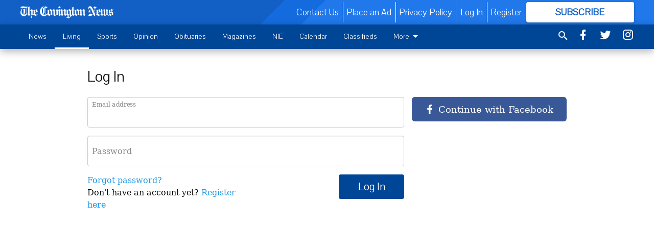

--- FILE ---
content_type: text/html; charset=utf-8
request_url: https://www.covnews.com/login/?next=/sports/social-circle/social-circle-falls-to-temple/
body_size: 117577
content:


<!DOCTYPE html>
<!--[if lt IE 7]>      <html class="no-js lt-ie9 lt-ie8 lt-ie7"> <![endif]-->
<!--[if IE 7]>         <html class="no-js lt-ie9 lt-ie8"> <![endif]-->
<!--[if IE 8]>         <html class="no-js lt-ie9"> <![endif]-->
<!--[if gt IE 8]><!-->
<html class="no-js" prefix="og: http://ogp.me/ns#"> <!--<![endif]-->
<head>
    
    
        
        <meta charset="utf-8"/>
        <meta http-equiv="X-UA-Compatible" content="IE=edge"/>
        <title>
                Log In - The Covington News
            </title>
        <meta name="robots" content="noarchive">
        <meta name="description" content="The Covington News"/>
        <meta name="keywords" content=""/>
        <meta name="viewport" content="width=device-width, initial-scale=1"/>
        <meta name="theme-color" content="#1260c6">

        <meta property="og:title" content=""/>
        <meta property="og:type" content="website"/>
        <meta property="og:url" content=""/>
        
        <meta property="og:image" content="https://covingtonnews.cdn-anvilcms.net/media/images/2023/03/10/images/thecovingtonnewswhite-8.max-640x480.png"/>
        <link rel="image_src" href="https://covingtonnews.cdn-anvilcms.net/media/images/2023/03/10/images/thecovingtonnewswhite-8.max-640x480.png"/>
        <meta property="og:description" content="The Covington News" />
        <meta name="twitter:card" content="summary_large_image"/>
        <meta name="twitter:image:alt" content="" />

        

        
        <script type="application/ld+json">
        {
            "@context": "http://schema.org",
            "@type": "WebPage",
            
                "primaryImageOfPage": {
                    "@type": "ImageObject",
                    "url": "https://covingtonnews.cdn\u002Danvilcms.net/media/images/2023/03/10/images/thecovingtonnewswhite\u002D8.max\u002D640x480.png",
                    "width": 640,
                    "height": 84,
                    "caption": ""
                },
                "thumbnailUrl": "https://covingtonnews.cdn\u002Danvilcms.net/media/images/2023/03/10/images/thecovingtonnewswhite\u002D8.max\u002D640x480.png",
            
            "mainContentOfPage": ""
        }
        </script>
        
    


    


    
        <link rel="shortcut icon" size="16x16" href="https://covingtonnews.cdn-anvilcms.net/media/images/2023/03/10/images/favicon2-8.width-16.png">
    
        <link rel="shortcut icon" size="32x32" href="https://covingtonnews.cdn-anvilcms.net/media/images/2023/03/10/images/favicon2-8.width-32.png">
    
        <link rel="shortcut icon" size="48x48" href="https://covingtonnews.cdn-anvilcms.net/media/images/2023/03/10/images/favicon2-8.width-48.png">
    
        <link rel="shortcut icon" size="128x128" href="https://covingtonnews.cdn-anvilcms.net/media/images/2023/03/10/images/favicon2-8.width-128.png">
    
        <link rel="shortcut icon" size="192x192" href="https://covingtonnews.cdn-anvilcms.net/media/images/2023/03/10/images/favicon2-8.width-192.png">
    

    
        <link rel="touch-icon" size="192x192" href="https://covingtonnews.cdn-anvilcms.net/media/images/2023/03/10/images/favicon2-8.width-192.png">
    

    
        <link rel="icon" size="192x192" href="https://covingtonnews.cdn-anvilcms.net/media/images/2023/03/10/images/favicon2-8.width-192.png">
    

    
        <link rel="apple-touch-icon" size="57x57" href="https://covingtonnews.cdn-anvilcms.net/media/images/2023/03/10/images/favicon2-8.width-57.png">
    
        <link rel="apple-touch-icon" size="72x72" href="https://covingtonnews.cdn-anvilcms.net/media/images/2023/03/10/images/favicon2-8.width-72.png">
    
        <link rel="apple-touch-icon" size="114x114" href="https://covingtonnews.cdn-anvilcms.net/media/images/2023/03/10/images/favicon2-8.width-114.png">
    
        <link rel="apple-touch-icon" size="144x144" href="https://covingtonnews.cdn-anvilcms.net/media/images/2023/03/10/images/favicon2-8.width-144.png">
    
        <link rel="apple-touch-icon" size="180x180" href="https://covingtonnews.cdn-anvilcms.net/media/images/2023/03/10/images/favicon2-8.width-180.png">
    

    
        <link rel="apple-touch-icon-precomposed" size="57x57" href="https://covingtonnews.cdn-anvilcms.net/media/images/2023/03/10/images/favicon2-8.width-57.png">
    
        <link rel="apple-touch-icon-precomposed" size="72x72" href="https://covingtonnews.cdn-anvilcms.net/media/images/2023/03/10/images/favicon2-8.width-72.png">
    
        <link rel="apple-touch-icon-precomposed" size="76x76" href="https://covingtonnews.cdn-anvilcms.net/media/images/2023/03/10/images/favicon2-8.width-76.png">
    
        <link rel="apple-touch-icon-precomposed" size="114x114" href="https://covingtonnews.cdn-anvilcms.net/media/images/2023/03/10/images/favicon2-8.width-114.png">
    
        <link rel="apple-touch-icon-precomposed" size="120x120" href="https://covingtonnews.cdn-anvilcms.net/media/images/2023/03/10/images/favicon2-8.width-120.png">
    
        <link rel="apple-touch-icon-precomposed" size="144x144" href="https://covingtonnews.cdn-anvilcms.net/media/images/2023/03/10/images/favicon2-8.width-144.png">
    
        <link rel="apple-touch-icon-precomposed" size="152x152" href="https://covingtonnews.cdn-anvilcms.net/media/images/2023/03/10/images/favicon2-8.width-152.png">
    
        <link rel="apple-touch-icon-precomposed" size="180x180" href="https://covingtonnews.cdn-anvilcms.net/media/images/2023/03/10/images/favicon2-8.width-180.png">
    



    <link rel="stylesheet" type="text/css" href="https://covingtonnews.cdn-anvilcms.net/media/compiled_styles/the-covington-news-2024-05-14_214011.8976500000.css"/>

    <link rel="stylesheet" type="text/css" href="https://fonts.googleapis.com/css?family=Pavanam"/>
<link rel="stylesheet" type="text/css" href=""/>


    
    
        
    
        
    

    <script src="//imasdk.googleapis.com/js/sdkloader/ima3.js"></script>

    
<script id="user-config" type="application/json">{"authenticated":false,"anonymous":true,"rate_card":"Covington metered rate","has_paid_subscription":false,"has_phone":false}</script>

    

<script id="analytics-config" type="application/json">{"debug":false,"version":"45.2.0-alpha11","app":"www.covnews.com","userId":"anon-ac6bce5c-54df-4db6-bd8d-84fdfcd92a06","identify_payload":{"rate_card":"Covington metered rate","user_type":"anonymous","user_payload":{}},"page_payload":{"view_data":{"views_remaining":"2"},"page_meta":{}},"ga":[{"id":"UA-56942312-1","dimensions":{"rate_card":"dimension1","user_type":"dimension2","author":"dimension3","section":"dimension4","views_remaining":"dimension5","page_type":"dimension6","behind_paywall":"dimension9","page_id":"dimension8","page_publication":"dimension10","page_created_at_pretty":"dimension11","page_created_age":"metric1","page_updated_age":"metric2"}},{"id":"UA-56892845-1","dimensions":{"rate_card":"dimension1","user_type":"dimension3","author":"dimension2","section":"dimension4","views_remaining":"dimension5","page_type":"dimension6","behind_paywall":"dimension7","page_id":"dimension8","page_publication":"dimension9","page_created_at_pretty":"dimension10","page_created_age":"metric1","page_updated_age":"metric2"}}],"pinpoint":{"app_id":"cd648a2aaa844fb9893e169d9d87112a","identity_pool_id":"us-west-2:bcaf6203-2b63-4829-9431-01f04bd833b0","region":"us-west-2"}}</script>

    
<script id="template-settings-config" type="application/json">{"paywall_read_article_header":"Would you like to keep reading?","paywall_read_article_text":"","paywall_subscribe_prompt_header":"Subscribe to keep reading","paywall_subscribe_prompt_text":"\u003cdiv class=\"rich-text\"\u003eSubscribe today to keep reading great local content. You can cancel anytime!\u003c/div\u003e","paywall_subscribe_prompt_button_text":"Subscribe","paywall_registration_wall_header":"Keep reading for free","paywall_registration_wall_text":"\u003cdiv class=\"rich-text\"\u003eEnter your email address to continue reading.\u003c/div\u003e","paywall_registration_wall_thanks_header":"Thanks for registering","paywall_registration_wall_thanks_text":"\u003cdiv class=\"rich-text\"\u003e\u003cp\u003eCheck your email and click the link to keep reading.\u003c/p\u003e\u003cp\u003eIf you have not received the email:\u003c/p\u003e\u003col\u003e\u003cli\u003eMake sure the email address is correct\u003c/li\u003e\u003cli\u003eCheck your junk folder\u003c/li\u003e\u003c/ol\u003e\u003c/div\u003e","registration_and_login_enabled":true,"account_help_box_text_serialized":[]}</script>

    
<script id="frontend-settings-config" type="application/json">{"recaptcha_public_key":"6LeJnaIZAAAAAMr3U3kn4bWISHRtCL7JyUkOiseq"}</script>

    
<script id="core-urls-config" type="application/json">{"login":"/login/","register":"/register/","password_reset":"/password/reset/","account_link_subscription":"/account/link-subscription/","facebook_social_begin":"/auth/login/facebook/","apple_social_begin":"/auth/login/apple-id/","registration_wall_submit":"/api/v1/registration-wall/submit/","registration_wall_social_submit":"/paywall/registration-wall/social/submit/","braintree_client_token":"/api/v1/braintree/token/","order_tunnel_api":"/api/v1/order_tunnel/","default_order_tunnel":"/order-tunnel/","paywall_order_tunnel":"/order-tunnel/","newsletter_api":"/api/v1/account/newsletter/","current_user_api":"/api/v1/users/self/","login_api":"/api/v1/users/login/"}</script>

    
<script id="social-config" type="application/json">{"facebook":{"enabled":true},"apple":{"enabled":false}}</script>

    
<script id="page-style-config" type="application/json">{"colors":{"primary":"#1260c6","neutral":"#004697","neutralHighlight":"#ffffff","cardBackground":"#f0f0f0","cardHighlight":"#004697","aboveFoldBackground":"#ffffff","contentBackground":"#ffffff","overlayBackground":"#ffffff","overlayForeground":"#212121","breakingNewsBannerBackground":"#ff0000","subscribeButtonForeground":"#1260c6","paywallSubscribePromptButtonBackground":"#3adb76","subscribeButtonBackground":"#ffffff","contentListOverlay":"#ffffff"},"fonts":{"heading":"\"Pavanam\", sans-serif","body":"\"Serif\""}}</script>


    
    <link rel="stylesheet" type="text/css" href="https://covingtonnews.cdn-anvilcms.net/static/45.2.0-alpha11/webpack/Anvil.css"/>
    <script src="https://covingtonnews.cdn-anvilcms.net/static/45.2.0-alpha11/webpack/runtime.js"></script>
    <script src="https://covingtonnews.cdn-anvilcms.net/static/45.2.0-alpha11/webpack/AnvilLegacy.js"></script>
    <script defer src="https://covingtonnews.cdn-anvilcms.net/static/45.2.0-alpha11/webpack/Anvil.js"></script>

    
    

    
<script async="async" src="https://www.googletagservices.com/tag/js/gpt.js"></script>
<script>
    if (typeof googletag == 'undefined') {
        var googletag = googletag || {};
        googletag.cmd = googletag.cmd || [];
    }

    googletag.cmd.push(function () {
        var target_value;
        googletag.pubads().enableSingleRequest();
        googletag.pubads().setCentering(true);

        var viewport_sizes = {
        
            "small": [0,0],
        
            "medium": [768,0],
        
            "large": [1024,0],
        
            "xlarge": [1440,0]
        
        };

        /**
         * Add the targeting for the different breakpoints.
         *
         * Finds the largest viewport dimensions specified that do not exceed the current window width/height. It then
         * sets the breakpoint target to be the name of the viewport dimension that was matched.
         */
        function update_viewport_target() {
            var window_width = window.outerWidth;
            var window_height = window.outerHeight;

            var matched_size_diff;
            var matched_viewport;
            for (var viewport_key in viewport_sizes) {
                if(viewport_sizes.hasOwnProperty(viewport_key)) {
                    var dimensions = viewport_sizes[viewport_key];
                    var width_diff = window_width - dimensions[0];
                    var height_diff = window_height - dimensions[1];
                    var size_diff = width_diff + height_diff;
                    // Only match viewport sizes that aren't larger than the current window size.
                    if (width_diff > -1 && height_diff > -1){
                        if (matched_size_diff) {
                            // We have a previous match, so compare the difference and find the one that is closest
                            // to the current window size.
                            if (size_diff < matched_size_diff) {
                                // found a new match
                                matched_size_diff = size_diff;
                                matched_viewport = viewport_key;
                            }
                        } else {
                            // Found our first match
                            matched_size_diff = size_diff;
                            matched_viewport = viewport_key;
                        }
                    }
                }
            }
            if (matched_viewport) {
                // Update the global targeting to the matched viewport.
                googletag.pubads().setTargeting("breakpoint", matched_viewport);
            }
        }

        update_viewport_target();

        
            target_value = "Covington metered rate";
            // Convert target to a string if it is a number
            if (!isNaN(target_value)) {target_value=target_value.toString();}
            googletag.pubads().setTargeting("rate_card", target_value);
        
            target_value = "www.covnews.com";
            // Convert target to a string if it is a number
            if (!isNaN(target_value)) {target_value=target_value.toString();}
            googletag.pubads().setTargeting("site", target_value);
        
            target_value = "/login/";
            // Convert target to a string if it is a number
            if (!isNaN(target_value)) {target_value=target_value.toString();}
            googletag.pubads().setTargeting("uri", target_value);
        

        googletag.pubads().addEventListener('slotRenderEnded', function (event) {
            AnvilLegacy.dynamicAnalytics().then(analytics => analytics.track('AdImpression', {
                line_item_id: event.lineItemId,
                campaign_id: event.campaignId,
                advertiser_id: event.advertiserId,
                creative_id: event.creativeId,
                ad_unit_path: event.slot.getAdUnitPath() || '',
                ad_size: event.size !== null ? event.size[0] + 'x' + event.size[1] : '',
                rendered: !event.isEmpty,
            }));
        });

        googletag.enableServices();

        // After the infinite scroller grabs more content, we need to update the correlator.
        // This is so DFP will treat the new content as a separate page view and send more ads correctly.
        document.addEventListener('infScrollFetchComplete', function (event) {
            googletag.pubads().updateCorrelator();
        });

        var resizeTimer;
        var old_width = window.outerWidth;
        window.addEventListener("resize", function () {
            clearTimeout(resizeTimer);
            resizeTimer = setTimeout(function () {
                if (window.outerWidth != old_width) {
                    old_width = window.outerWidth;
                    // Clear styling applied by previous ads before loading new ones
                    var slots = googletag.pubads().getSlots();
                    for (var i = 0; i < slots.length; i++) {
                        document.getElementById(slots[i].getSlotElementId()).removeAttribute("style");
                    }
                    update_viewport_target();
                    googletag.pubads().refresh();
                }
            }, 250);
        });
    });
</script>


    
    

    

    <script>
        if (typeof googletag == 'undefined') {
            var googletag = googletag || {};
            googletag.cmd = googletag.cmd || [];
        }

        googletag.cmd.push(function () {
            var ad_container = document.getElementById('dfp-wallpaper-left');
            var above_the_fold = false;
            var threshold = 0.5; // Want to count an ad as atf if at least half of it is visible.
            // Calculate whether the ad is above or below the fold.
            if (ad_container) {
                var bounds = ad_container.getBoundingClientRect();
                var top_position = bounds.top + window.scrollY;
                above_the_fold = top_position + (bounds.height * threshold) <= window.innerHeight;
            }

            var slot = googletag.defineSlot("23105388/anvil-wallpaper-left", [[300,927],[400,927]], "dfp-wallpaper-left")
                .addService(googletag.pubads())
                

                
                    .defineSizeMapping(
                        googletag.sizeMapping()
                        
                            .addSize([0,0], [])
                        
                            .addSize([1024,0], [[300,927]])
                        
                            .addSize([1440,0], [[400,927],[300,927]])
                        
                            .build()
                    )
                
            ;

            slot.setTargeting("position", above_the_fold ? "atf" : "btf");
        });
    </script>


    

    <script>
        if (typeof googletag == 'undefined') {
            var googletag = googletag || {};
            googletag.cmd = googletag.cmd || [];
        }

        googletag.cmd.push(function () {
            var ad_container = document.getElementById('dfp-wallpaper-right');
            var above_the_fold = false;
            var threshold = 0.5; // Want to count an ad as atf if at least half of it is visible.
            // Calculate whether the ad is above or below the fold.
            if (ad_container) {
                var bounds = ad_container.getBoundingClientRect();
                var top_position = bounds.top + window.scrollY;
                above_the_fold = top_position + (bounds.height * threshold) <= window.innerHeight;
            }

            var slot = googletag.defineSlot("23105388/anvil-wallpaper-right", [[300,928],[400,928]], "dfp-wallpaper-right")
                .addService(googletag.pubads())
                

                
                    .defineSizeMapping(
                        googletag.sizeMapping()
                        
                            .addSize([0,0], [])
                        
                            .addSize([1024,0], [[300,928]])
                        
                            .addSize([1440,0], [[400,928],[300,928]])
                        
                            .build()
                    )
                
            ;

            slot.setTargeting("position", above_the_fold ? "atf" : "btf");
        });
    </script>



    
        
    

    


    
    <!-- Start global header -->
    
<!-- Google tag (gtag.js) -->
<script async src="https://www.googletagmanager.com/gtag/js?id=G-YVB9C39BZF"></script>
<script>
  window.dataLayer = window.dataLayer || [];
  function gtag(){dataLayer.push(arguments);}
  gtag('js', new Date());

  gtag('config', 'G-YVB9C39BZF');
</script>



    <!-- End global header -->

    



</head>

<body class="body--style--1">

<nav>
    <div class="anvil-header-wrapper">
        


<div id="anvilHeader">
    
    <div class="top-bar anvil-header anvil-header--style--1 hide-for-large">
        <div class="anvil-header__title">
            <div class="anvil-title-bar anvil-title-bar--style--1">
                <div class="row expanded collapse align-middle">
                    <div class="column shrink">
                        <button class="hide anvil-header__tab" id="tabMenuClose" data-toggle="tabMenuOpen tabMenuClose"
                                aria-label="Close menu"
                                type="button" data-close data-toggler=".hide">
                            <i class="close-icon" aria-hidden="false"></i>
                        </button>
                        <button class="anvil-header__tab" id="tabMenuOpen" type="button"
                                data-toggle="sideMenu tabMenuClose tabMenuOpen"
                                data-toggler=".hide">
                            <i class="hamburger-menu-icon" aria-hidden="false"></i>
                        </button>
                    </div>
                    <div class="column">
                        

<div class="anvil-logo--style--1 anvil-logo anvil-logo--mobile">
    <a class="anvil-logo__link" href="https://www.covnews.com">
        
            
                <img alt="CovNewsWhite" class="anvil-logo__image" height="64" src="https://covingtonnews.cdn-anvilcms.net/media/images/2023/03/10/images/thecovingtonnewswhite-8.height-64.png" width="485">
            
        
    </a>
</div>
                    </div>
                    
                </div>
            </div>
        </div>
    </div>
    

    
    <div class="anvil-header anvil-header--style--1 show-for-large">
        <div class="row expanded anvil-header__content show-for-large">
            <div class="column">
                

<div class="anvil-logo--style--1 anvil-logo">
    <a class="anvil-logo__link" href="https://www.covnews.com">
        
            
                <img alt="CovNewsWhite" class="anvil-logo__image" height="126" src="https://covingtonnews.cdn-anvilcms.net/media/images/2023/03/10/images/thecovingtonnewswhite-8.height-128.png" width="956">
            
        
    </a>
</div>
            </div>
            <div class="column shrink anvil-header-menu">
                <div class="row expanded align-right">
                    
                        <div class="anvil-header-menu__element">
                            <div class="shrink">
                                


<div data-collapse-exclude>
    <div data-component="DynamicAdSlot" data-prop-sizes="[[88, 31]]" data-prop-size-mapping="[{&quot;viewport&quot;: [0, 0], &quot;sizes&quot;: [[88, 31]]}]"
        data-prop-dfp-network-id="23105388" data-prop-ad-unit="anvil-micro-bar"
        data-prop-targeting-arguments="{&quot;rate_card&quot;: &quot;Covington metered rate&quot;, &quot;site&quot;: &quot;www.covnews.com&quot;, &quot;uri&quot;: &quot;/login/&quot;}" data-prop-start-collapsed="False"></div>
</div>


                            </div>
                        </div>
                    
                    
                        <div class="anvil-header-menu__element">
                            <a class="crun-link crun-link--animate crun-link--important" href="/contact-us-1/">
                                Contact Us
                            </a>
                        </div>
                    
                        <div class="anvil-header-menu__element anvil-header-menu__element--divide-left">
                            <a class="crun-link crun-link--animate crun-link--important" href="/inquire-about-advertising/">
                                Place an Ad
                            </a>
                        </div>
                    
                        <div class="anvil-header-menu__element anvil-header-menu__element--divide-left anvil-header-menu__element--divide-right">
                            <a class="crun-link crun-link--animate crun-link--important" href="privacy-policy">
                                Privacy Policy
                            </a>
                        </div>
                    

                    
                        
                            
                                <div class="anvil-header-menu__element">
                                    
                                    
                                    
                                        <a class="crun-link crun-link--animate"
                                           href="/login/">
                                            Log In
                                        </a>
                                    
                                </div>
                                <div class="anvil-header-menu__element anvil-header-menu__element--divide-left">
                                    
                                        <a class="crun-link crun-link--animate" href="/register/">
                                            Register
                                        </a>
                                    
                                </div>
                                
                                
                                    <div class="column shrink anvil-header__subscribe">
                                        <a id="subscribe_button" href="/order-tunnel/">
                                            <p>Subscribe</p>
                                            <p>For <span>more</span> great content</p>
                                        </a>
                                    </div>
                                
                            
                        
                    
                </div>
            </div>
        </div>
    </div>
    
</div>


<div class="reveal reveal-modal-fullscreen anvil-menu anvil-menu--style--1" id="sideMenu" data-reveal
     data-animation-in="slide-in-left fast" data-animation-out="slide-out-left fast"
     data-overlay="false" data-hide-for="large" data-v-offset="0">
    <div class="anvil-header__mobile top-bar anvil-header anvil-header--style--1 hide-for-large">
            <div class="anvil-header__title">
                <div class="anvil-title-bar anvil-title-bar--style--1">
                    <div class="row expanded collapse align-middle">
                        <div class="column shrink">
                            <button class="anvil-header__tab" id="tabMenuClose" type="button"
                                    data-toggle="sideMenu tabMenuClose tabMenuOpen"
                                    data-toggler=".hide">
                                <i class="close-icon" aria-hidden="false"></i>
                            </button>
                        </div>
                        <div class="column">
                            

<div class="anvil-logo--style--1 anvil-logo anvil-logo--mobile">
    <a class="anvil-logo__link" href="https://www.covnews.com">
        
            
                <img alt="CovNewsWhite" class="anvil-logo__image" height="64" src="https://covingtonnews.cdn-anvilcms.net/media/images/2023/03/10/images/thecovingtonnewswhite-8.height-64.png" width="485">
            
        
    </a>
</div>
                        </div>
                        
                    </div>
                </div>
            </div>
    </div>

    <div class="row expanded collapse">
        <div class="columns shrink">
            
            <ul class="anvil-menu__icons" id="menu-tabs" data-tabs>
                
                    
                    <li class="tabs-title">
                        <a href="#searchPanel">
                            <i class="magnify-icon" aria-hidden="true"></i>
                        </a>
                    </li>
                    
                
                <li class="tabs-title is-active">
                    <a href="#sectionPanel" aria-selected="true">
                        <i class="apps-icon" aria-hidden="true"></i>
                    </a>
                </li>
                
                    
                        <li>
                            <a href="/account/dashboard/">
                                <i class="account-icon" aria-hidden="true"></i>
                            </a>
                        </li>
                    
                
                
                    <li class="tabs-title">
                        <a href="#connectPanel">
                            <i class="plus-icon" aria-hidden="true"></i>
                        </a>
                    </li>
                
                
                    
                    
                        <li>
                            <div class="anvil-menu__subscribe anvil-menu__subscribe--vertical">
                                <a href="/order-tunnel/">
                                    <p>Subscribe</p>
                                    <p>For <span>more</span> great content</p>
                                </a>
                            </div>
                        </li>
                    
                
            </ul>
        </div>
        <div class="columns">
            <div class="anvil-menu__panels" data-tabs-content="menu-tabs">
                
                
                    
                    <div class="tabs-panel search-panel" id="searchPanel">
                        <form action="/search/" autocomplete="on">
                            <div class="row expanded">
                                <div class="small-10 column">
                                    <input name="q" type="search" placeholder="Search">
                                </div>
                                <div class="small-2 column align-middle text-center">
                                    <button type="submit"><i class="magnify-icon" aria-hidden="true"></i></button>
                                </div>
                            </div>
                        </form>
                    </div>
                    
                
                <div class="tabs-panel is-active" id="sectionPanel">
                    <h6 class="anvil-menu__subheader anvil-menu__divider">Sections</h6>
                    
                        <div class="row expanded column anvil-menu__item">
                            <a href="/news/">
                                News
                            </a>
                        </div>
                    
                        <div class="row expanded column anvil-menu__item">
                            <a href="/community/">
                                Living
                            </a>
                        </div>
                    
                        <div class="row expanded column anvil-menu__item">
                            <a href="/sports/">
                                Sports
                            </a>
                        </div>
                    
                        <div class="row expanded column anvil-menu__item">
                            <a href="/opinion/">
                                Opinion
                            </a>
                        </div>
                    
                        <div class="row expanded column anvil-menu__item">
                            <a href="/obituaries/">
                                Obituaries
                            </a>
                        </div>
                    
                        <div class="row expanded column anvil-menu__item">
                            <a href="/magazines/">
                                Magazines
                            </a>
                        </div>
                    
                        <div class="row expanded column anvil-menu__item">
                            <a href="/nie/">
                                NIE
                            </a>
                        </div>
                    
                        <div class="row expanded column anvil-menu__item">
                            <a href="/calendar/">
                                Calendar
                            </a>
                        </div>
                    
                        <div class="row expanded column anvil-menu__item">
                            <a href="https://covnews.com/classifieds/">
                                Classifieds
                            </a>
                        </div>
                    
                        <div class="row expanded column anvil-menu__item">
                            <a href="/e-edition-section/e-edition/">
                                E-edition
                            </a>
                        </div>
                    
                        <div class="row expanded column anvil-menu__item">
                            <a href="/about-us/">
                                About Us
                            </a>
                        </div>
                    
                    
                        <div class="anvil-menu__subheader anvil-menu__divider anvil-menu__divider--no-padding"></div>
                        
                            <div class="row expanded column anvil-menu__item">
                                <a href="/contact-us-1/">
                                    Contact Us
                                </a>
                            </div>
                        
                            <div class="row expanded column anvil-menu__item">
                                <a href="/inquire-about-advertising/">
                                    Place an Ad
                                </a>
                            </div>
                        
                            <div class="row expanded column anvil-menu__item">
                                <a href="privacy-policy">
                                    Privacy Policy
                                </a>
                            </div>
                        
                    
                </div>
            
                <div class="tabs-panel" id="connectPanel">
                    <h6 class="anvil-menu__subheader anvil-menu__divider">Connect</h6>
                    
                        <div class="row expanded column anvil-menu__link">
                            <a href="https://www.facebook.com/covnews" target="_blank">
                                Like on Facebook
                            </a>
                        </div>
                    
                    
                        <div class="row expanded column anvil-menu__link">
                            <a href="https://twitter.com/covnews" target="_blank">
                                Follow on Twitter
                            </a>
                        </div>
                    
                    
                        <div class="row expanded column anvil-menu__link">
                            <a href="https://instagram.com/covnews" target="_blank">
                                Follow on Instagram
                            </a>
                        </div>
                    
                    
                </div>
            
            </div>
        </div>
    </div>
</div>


        <div id="main_menu">
            
<div class="navigation submenu-navigation 
    show-for-large
"
     id="">
    <div class="sticky navigation__content">
        <div class="top-bar anvil-main-menu anvil-main-menu--style--1">
            <div class="top-bar__content anvil-main-menu__content row expanded align-middle">
                
    
    
        <div class="column">
            <ul class="anvil-main-menu__tabs" data-tabs id="mainMenuTabs">
                
                    <li class="anvil-main-menu__tabs-title anvil-main-menu__item "
                        data-panel="#tab-1">
                        <a href="/news/"
                                 >
                            News
                        </a>
                    </li>
                
                    <li class="anvil-main-menu__tabs-title anvil-main-menu__item ancestor"
                        data-panel="#tab-2">
                        <a href="/community/"
                                 >
                            Living
                        </a>
                    </li>
                
                    <li class="anvil-main-menu__tabs-title anvil-main-menu__item "
                        data-panel="#tab-3">
                        <a href="/sports/"
                                 >
                            Sports
                        </a>
                    </li>
                
                    <li class="anvil-main-menu__tabs-title anvil-main-menu__item "
                        data-panel="#tab-4">
                        <a href="/opinion/"
                                 >
                            Opinion
                        </a>
                    </li>
                
                    <li class="anvil-main-menu__tabs-title anvil-main-menu__item "
                        data-panel="#tab-5">
                        <a href="/obituaries/"
                                 >
                            Obituaries
                        </a>
                    </li>
                
                    <li class="anvil-main-menu__tabs-title anvil-main-menu__item "
                        data-panel="#tab-6">
                        <a href="/magazines/"
                                 >
                            Magazines
                        </a>
                    </li>
                
                    <li class="anvil-main-menu__tabs-title anvil-main-menu__item "
                        data-panel="#tab-7">
                        <a href="/nie/"
                                 >
                            NIE
                        </a>
                    </li>
                
                    <li class="anvil-main-menu__tabs-title anvil-main-menu__item "
                        data-panel="#tab-8">
                        <a href="/calendar/"
                                 >
                            Calendar
                        </a>
                    </li>
                
                    <li class="anvil-main-menu__tabs-title anvil-main-menu__item "
                        data-panel="#tab-9">
                        <a href="https://covnews.com/classifieds/"
                                 >
                            Classifieds
                        </a>
                    </li>
                
                    <li class="anvil-main-menu__tabs-title anvil-main-menu__item "
                        data-panel="#tab-10">
                        <a href="/e-edition-section/e-edition/"
                                 >
                            E-edition
                        </a>
                    </li>
                
                    <li class="anvil-main-menu__tabs-title anvil-main-menu__item "
                        data-panel="#tab-11">
                        <a href="/about-us/"
                                 >
                            About Us
                        </a>
                    </li>
                
                <li class="anvil-main-menu__tabs-title anvil-main-menu__section-more"
                    id="mainMenuSectionMore" data-panel="#tab-more">
                    <a class="anvil-main-menu__button">
                        More<i class="anvil-main-menu__sections-icon"></i>
                    </a>
                </li>
            </ul>
            <div class="anvil-main-menu__tabs-content" data-tabs-content="mainMenuTabs">
                
                    
                        <div class="anvil-main-menu__tabs-panel" id="tab-1">
                            
                                



    
        
        
        
            <div class="section-menu section-menu--style--1">
                <div class="row expanded">
                    
                        <div class="column shrink section-menu__panel">
                            <div class="section-menu__list">
                                
                                    
                                    
                                        
                                        
                                        <a class="section-menu__subitem" href="/news/county/"
                                                >
                                            County
                                        </a>
                                    
                                
                                    
                                    
                                        
                                        
                                        <a class="section-menu__subitem" href="/news/cities/"
                                                >
                                            Cities
                                        </a>
                                    
                                
                                    
                                    
                                        
                                        
                                        <a class="section-menu__subitem" href="/news/state/"
                                                >
                                            State
                                        </a>
                                    
                                
                                    
                                    
                                        
                                        
                                        <a class="section-menu__subitem" href="/news/education/"
                                                >
                                            Education
                                        </a>
                                    
                                
                                    
                                    
                                        
                                        
                                        <a class="section-menu__subitem" href="/news/crime/"
                                                >
                                            Crime
                                        </a>
                                    
                                
                                    
                                    
                                        
                                        
                                        <a class="section-menu__subitem" href="/news/business/"
                                                >
                                            Business
                                        </a>
                                    
                                
                            </div>
                        </div>
                    
                    
                        <div class="column  section-menu__recommended-articles align-middle">
                            
<div class="anvil-menu-suggested-articles--style--1 anvil-menu-suggested-articles">
    <div class="row expanded align-spaced anvil-menu-suggested-articles__dropdown" data-fit
         data-fit-items=".anvil-menu-suggested-articles__wrapper" data-fit-hide-target=".anvil-menu-suggested-articles__wrapper">
        
            <div class="anvil-menu-suggested-articles__wrapper column shrink">
                <a href="https://www.covnews.com/news/american-legion-post-32-continues-commemorative-veterans-day-tradition/">
                    <div class="anvil-menu-suggested-articles__card">
                        <div class="anvil-images__image-container anvil-menu-suggested-articles__image">
                            <img alt="IMG_3524.jpg" class="anvil-images__background--glass" height="187" src="https://covingtonnews.cdn-anvilcms.net/media/images/2025/11/11/images/IMG_3524.max-250x187.jpg" width="249">
                            <img alt="IMG_3524.jpg" class="anvil-images__image" height="187" src="https://covingtonnews.cdn-anvilcms.net/media/images/2025/11/11/images/IMG_3524.max-250x187.jpg" width="249">
                        </div>
                    <div class="anvil-menu-suggested-articles__title">
                        American Legion Post 32 continues commemorative Veterans Day tradition
                    </div>
                    </div>
                </a>
            </div>
        
            <div class="anvil-menu-suggested-articles__wrapper column shrink">
                <a href="https://www.covnews.com/news/county/county-approves-fire-marshal-position-discusses-other-ncfs-needs/">
                    <div class="anvil-menu-suggested-articles__card">
                        <div class="anvil-images__image-container anvil-menu-suggested-articles__image">
                            <img alt="newton county graphic cov news" class="anvil-images__background--glass" height="140" src="https://covingtonnews.cdn-anvilcms.net/media/images/2025/09/10/images/16.max-250x187.png" width="250">
                            <img alt="newton county graphic cov news" class="anvil-images__image" height="140" src="https://covingtonnews.cdn-anvilcms.net/media/images/2025/09/10/images/16.max-250x187.png" width="250">
                        </div>
                    <div class="anvil-menu-suggested-articles__title">
                        County approves Fire Marshal position, discusses other NCFS needs
                    </div>
                    </div>
                </a>
            </div>
        
            <div class="anvil-menu-suggested-articles__wrapper column shrink">
                <a href="https://www.covnews.com/news/education/goodr-amazon-partner-newton-county-schools-open-free-mini-market-alcovy-high-school/">
                    <div class="anvil-menu-suggested-articles__card">
                        <div class="anvil-images__image-container anvil-menu-suggested-articles__image">
                            <img alt="mini market" class="anvil-images__background--glass" height="187" src="https://covingtonnews.cdn-anvilcms.net/media/images/2025/11/10/images/Screenshot_2025-11-10_at_4.46.29PM.max-250x187.png" width="246">
                            <img alt="mini market" class="anvil-images__image" height="187" src="https://covingtonnews.cdn-anvilcms.net/media/images/2025/11/10/images/Screenshot_2025-11-10_at_4.46.29PM.max-250x187.png" width="246">
                        </div>
                    <div class="anvil-menu-suggested-articles__title">
                        Goodr, Amazon partner with Newton County Schools to open free mini market at Alcovy High School
                    </div>
                    </div>
                </a>
            </div>
        
            <div class="anvil-menu-suggested-articles__wrapper column shrink">
                <a href="https://www.covnews.com/news/state/democrats-win-public-service-commission-seats/">
                    <div class="anvil-menu-suggested-articles__card">
                        <div class="anvil-images__image-container anvil-menu-suggested-articles__image">
                            <img alt="psc winners 2025" class="anvil-images__background--glass" height="149" src="https://covingtonnews.cdn-anvilcms.net/media/images/2025/11/10/images/two_headshots_4.max-250x187.png" width="250">
                            <img alt="psc winners 2025" class="anvil-images__image" height="149" src="https://covingtonnews.cdn-anvilcms.net/media/images/2025/11/10/images/two_headshots_4.max-250x187.png" width="250">
                        </div>
                    <div class="anvil-menu-suggested-articles__title">
                        Democrats win Public Service Commission seats
                    </div>
                    </div>
                </a>
            </div>
        
            <div class="anvil-menu-suggested-articles__wrapper column shrink">
                <a href="https://www.covnews.com/news/county/newton-county-fire-services-continues-interactive-fire-safety-education-elementary-schools/">
                    <div class="anvil-menu-suggested-articles__card">
                        <div class="anvil-images__image-container anvil-menu-suggested-articles__image">
                            <img alt="ncfs oak hill" class="anvil-images__background--glass" height="187" src="https://covingtonnews.cdn-anvilcms.net/media/images/2025/11/10/images/Screenshot_2025-11-10_at_10.37.47AM.max-250x187.png" width="246">
                            <img alt="ncfs oak hill" class="anvil-images__image" height="187" src="https://covingtonnews.cdn-anvilcms.net/media/images/2025/11/10/images/Screenshot_2025-11-10_at_10.37.47AM.max-250x187.png" width="246">
                        </div>
                    <div class="anvil-menu-suggested-articles__title">
                        Newton County Fire Services continues interactive fire safety education at elementary schools
                    </div>
                    </div>
                </a>
            </div>
        
    </div>
</div>

                        </div>
                    
                </div>
            </div>
        
        
    


                            
                        </div>
                    
                
                    
                        <div class="anvil-main-menu__tabs-panel" id="tab-2">
                            
                                



    
        
        
        
            <div class="section-menu section-menu--style--1">
                <div class="row expanded">
                    
                        <div class="column shrink section-menu__panel">
                            <div class="section-menu__list">
                                
                                    
                                    
                                        
                                        
                                        <a class="section-menu__subitem" href="/community/agriculture/"
                                                >
                                            Agriculture
                                        </a>
                                    
                                
                                    
                                    
                                        
                                        
                                        <a class="section-menu__subitem" href="/community/arts-entertainment/"
                                                >
                                            Arts &amp; Entertainment
                                        </a>
                                    
                                
                                    
                                    
                                        
                                        
                                        <a class="section-menu__subitem" href="/community/health/"
                                                >
                                            Health
                                        </a>
                                    
                                
                                    
                                    
                                        
                                        
                                        <a class="section-menu__subitem" href="/community/religion/"
                                                >
                                            Religion
                                        </a>
                                    
                                
                                    
                                    
                                        
                                        
                                        <a class="section-menu__subitem" href="/community/birthdays/"
                                                >
                                            Announcments
                                        </a>
                                    
                                
                                    
                                    
                                        
                                        
                                        <a class="section-menu__subitem" href="/community/submit-announcement/"
                                                >
                                            Submit an Announcement
                                        </a>
                                    
                                
                                    
                                    
                                        
                                        
                                        <a class="section-menu__subitem" href="/community/food-dining/"
                                                >
                                            Food &amp; Dining
                                        </a>
                                    
                                
                            </div>
                        </div>
                    
                    
                        <div class="column  section-menu__recommended-articles align-middle">
                            
<div class="anvil-menu-suggested-articles--style--1 anvil-menu-suggested-articles">
    <div class="row expanded align-spaced anvil-menu-suggested-articles__dropdown" data-fit
         data-fit-items=".anvil-menu-suggested-articles__wrapper" data-fit-hide-target=".anvil-menu-suggested-articles__wrapper">
        
            <div class="anvil-menu-suggested-articles__wrapper column shrink">
                <a href="https://www.covnews.com/community/volunteer-experience/">
                    <div class="anvil-menu-suggested-articles__card">
                        <div class="anvil-images__image-container anvil-menu-suggested-articles__image">
                            <img alt="#bethechange cov news graphic" class="anvil-images__background--glass" height="140" src="https://covingtonnews.cdn-anvilcms.net/media/images/2025/09/13/images/election_results.max-250x187.png" width="250">
                            <img alt="#bethechange cov news graphic" class="anvil-images__image" height="140" src="https://covingtonnews.cdn-anvilcms.net/media/images/2025/09/13/images/election_results.max-250x187.png" width="250">
                        </div>
                    <div class="anvil-menu-suggested-articles__title">
                        The Volunteer Experience
                    </div>
                    </div>
                </a>
            </div>
        
            <div class="anvil-menu-suggested-articles__wrapper column shrink">
                <a href="https://www.covnews.com/community/giving-hands-food-pantry-responds-snap-benefit-disruption-expanded-services-and-urgent-call-community-support/">
                    <div class="anvil-menu-suggested-articles__card">
                        <div class="anvil-images__image-container anvil-menu-suggested-articles__image">
                            <img alt="donate" class="anvil-images__background--glass" height="166" src="https://covingtonnews.cdn-anvilcms.net/media/images/2025/11/10/images/pexels-kampus-8931674.max-250x187.jpg" width="250">
                            <img alt="donate" class="anvil-images__image" height="166" src="https://covingtonnews.cdn-anvilcms.net/media/images/2025/11/10/images/pexels-kampus-8931674.max-250x187.jpg" width="250">
                        </div>
                    <div class="anvil-menu-suggested-articles__title">
                        Giving Hands Food Pantry responds to SNAP Benefit disruption with expanded services and urgent call for community support
                    </div>
                    </div>
                </a>
            </div>
        
            <div class="anvil-menu-suggested-articles__wrapper column shrink">
                <a href="https://www.covnews.com/community/health/piedmont-newton-receives-primary-stroke-center-certification-through-dnv/">
                    <div class="anvil-menu-suggested-articles__card">
                        <div class="anvil-images__image-container anvil-menu-suggested-articles__image">
                            <img alt="quinton smith piedmont newton" class="anvil-images__background--glass" height="187" src="https://covingtonnews.cdn-anvilcms.net/media/images/2025/11/04/images/Quinton_Smith_Stroke_Patient-Care_Team_Reuni.max-250x187.jpg" width="249">
                            <img alt="quinton smith piedmont newton" class="anvil-images__image" height="187" src="https://covingtonnews.cdn-anvilcms.net/media/images/2025/11/04/images/Quinton_Smith_Stroke_Patient-Care_Team_Reuni.max-250x187.jpg" width="249">
                        </div>
                    <div class="anvil-menu-suggested-articles__title">
                        Piedmont Newton receives Primary Stroke Center certification through DNV
                    </div>
                    </div>
                </a>
            </div>
        
            <div class="anvil-menu-suggested-articles__wrapper column shrink">
                <a href="https://www.covnews.com/community/health/piedmont-newton-hospital-hero-award-for-care-of-infant-in-cardiac-arrest-recognizes-jasper-county-paramedic/">
                    <div class="anvil-menu-suggested-articles__card">
                        <div class="anvil-images__image-container anvil-menu-suggested-articles__image">
                            <img alt="suzanne ward" class="anvil-images__background--glass" height="187" src="https://covingtonnews.cdn-anvilcms.net/media/images/2025/10/29/images/Suzanne_Ward_EMS_Hero.max-250x187.jpg" width="240">
                            <img alt="suzanne ward" class="anvil-images__image" height="187" src="https://covingtonnews.cdn-anvilcms.net/media/images/2025/10/29/images/Suzanne_Ward_EMS_Hero.max-250x187.jpg" width="240">
                        </div>
                    <div class="anvil-menu-suggested-articles__title">
                        Piedmont Newton Hospital ‘Hero’ Award for Care of Infant in Cardiac Arrest recognizes Jasper County paramedic
                    </div>
                    </div>
                </a>
            </div>
        
            <div class="anvil-menu-suggested-articles__wrapper column shrink">
                <a href="https://www.covnews.com/community/health/piedmont-emphasizes-halloween-safety-children-and-adults/">
                    <div class="anvil-menu-suggested-articles__card">
                        <div class="anvil-images__image-container anvil-menu-suggested-articles__image">
                            <img alt="Piedmont Newton" class="anvil-images__background--glass" height="140" src="https://covingtonnews.cdn-anvilcms.net/media/images/2025/06/09/images/piedmont-newton.max-250x187.jpg" width="250">
                            <img alt="Piedmont Newton" class="anvil-images__image" height="140" src="https://covingtonnews.cdn-anvilcms.net/media/images/2025/06/09/images/piedmont-newton.max-250x187.jpg" width="250">
                        </div>
                    <div class="anvil-menu-suggested-articles__title">
                        Piedmont emphasizes Halloween safety for children and adults
                    </div>
                    </div>
                </a>
            </div>
        
    </div>
</div>

                        </div>
                    
                </div>
            </div>
        
        
    


                            
                        </div>
                    
                
                    
                        <div class="anvil-main-menu__tabs-panel" id="tab-3">
                            
                                



    
        
        
        
            <div class="section-menu section-menu--style--1">
                <div class="row expanded">
                    
                        <div class="column shrink section-menu__panel">
                            <div class="section-menu__list">
                                
                                    
                                    
                                        
                                        
                                        <a class="section-menu__subitem" href="/sports/alcovy/"
                                                >
                                            Alcovy
                                        </a>
                                    
                                
                                    
                                    
                                        
                                        
                                        <a class="section-menu__subitem" href="/sports/eastside/"
                                                >
                                            Eastside
                                        </a>
                                    
                                
                                    
                                    
                                        
                                        
                                        <a class="section-menu__subitem" href="/sports/newton/"
                                                >
                                            Newton
                                        </a>
                                    
                                
                                    
                                    
                                        
                                        
                                        <a class="section-menu__subitem" href="/sports/social-circle/"
                                                >
                                            Social Circle
                                        </a>
                                    
                                
                                    
                                    
                                        
                                        
                                        <a class="section-menu__subitem" href="/sports/peachtree-academy/"
                                                >
                                            Peachtree Academy
                                        </a>
                                    
                                
                                    
                                    
                                        
                                        
                                        <a class="section-menu__subitem" href="/sports/uga/"
                                                >
                                            UGA
                                        </a>
                                    
                                
                                    
                                    
                                        
                                        
                                        <a class="section-menu__subitem" href="/sports/georgia-tech/"
                                                >
                                            Georgia Tech
                                        </a>
                                    
                                
                                    
                                    
                                        
                                        
                                        <a class="section-menu__subitem" href="/sports/piedmont-academy/"
                                                >
                                            Piedmont Academy
                                        </a>
                                    
                                
                                    
                                    
                                        
                                            </div>
                                            <div class="section-menu__list">
                                        
                                        
                                        <a class="section-menu__subitem" href="/sports/2022-football-preview/"
                                                >
                                            2022 Football Preview
                                        </a>
                                    
                                
                                    
                                    
                                        
                                        
                                        <a class="section-menu__subitem" href="/sports/friday-night-frames/"
                                                >
                                            Friday Night Frames
                                        </a>
                                    
                                
                                    
                                    
                                        
                                        
                                        <a class="section-menu__subitem" href="/sports/covington-news-daily-basketball-scoreboard-region-tournament/"
                                                >
                                            The Covington News Daily Basketball Scoreboard : Region Tournament
                                        </a>
                                    
                                
                            </div>
                        </div>
                    
                    
                        <div class="column  section-menu__recommended-articles align-middle">
                            
<div class="anvil-menu-suggested-articles--style--1 anvil-menu-suggested-articles">
    <div class="row expanded align-spaced anvil-menu-suggested-articles__dropdown" data-fit
         data-fit-items=".anvil-menu-suggested-articles__wrapper" data-fit-hide-target=".anvil-menu-suggested-articles__wrapper">
        
            <div class="anvil-menu-suggested-articles__wrapper column shrink">
                <a href="https://www.covnews.com/sports/eastside/christian-gatewood-eager-expanded-role-eastside-eagles-2025-26/">
                    <div class="anvil-menu-suggested-articles__card">
                        <div class="anvil-images__image-container anvil-menu-suggested-articles__image">
                            <img alt="Christian Gatewood Feature Story" class="anvil-images__background--glass" height="166" src="https://covingtonnews.cdn-anvilcms.net/media/images/2025/11/12/images/DSC_0120.max-250x187.jpg" width="250">
                            <img alt="Christian Gatewood Feature Story" class="anvil-images__image" height="166" src="https://covingtonnews.cdn-anvilcms.net/media/images/2025/11/12/images/DSC_0120.max-250x187.jpg" width="250">
                        </div>
                    <div class="anvil-menu-suggested-articles__title">
                        Christian Gatewood eager for expanded role with Eastside Eagles in 2025-26
                    </div>
                    </div>
                </a>
            </div>
        
            <div class="anvil-menu-suggested-articles__wrapper column shrink">
                <a href="https://www.covnews.com/sports/social-circle/social-circle-wins-ghsa-region-sportsmanship-award/">
                    <div class="anvil-menu-suggested-articles__card">
                        <div class="anvil-images__image-container anvil-menu-suggested-articles__image">
                            <img alt="Social Circle Region Sportsmanship Award 2025" class="anvil-images__background--glass" height="187" src="https://covingtonnews.cdn-anvilcms.net/media/images/2025/11/12/images/image0-8.max-250x187.jpg" width="124">
                            <img alt="Social Circle Region Sportsmanship Award 2025" class="anvil-images__image" height="187" src="https://covingtonnews.cdn-anvilcms.net/media/images/2025/11/12/images/image0-8.max-250x187.jpg" width="124">
                        </div>
                    <div class="anvil-menu-suggested-articles__title">
                        Social Circle wins 2025 GHSA Region Sportsmanship Award
                    </div>
                    </div>
                </a>
            </div>
        
            <div class="anvil-menu-suggested-articles__wrapper column shrink">
                <a href="https://www.covnews.com/sports/alcovy/alcovy-tigers-split-salem-seminoles-open-2025-26-season/">
                    <div class="anvil-menu-suggested-articles__card">
                        <div class="anvil-images__image-container anvil-menu-suggested-articles__image">
                            <img alt="Alcovy Salem Basketball 2025" class="anvil-images__background--glass" height="187" src="https://covingtonnews.cdn-anvilcms.net/media/images/2025/11/12/images/Screenshot_2025-11-12_at_12.00.18PM.max-250x187.png" width="241">
                            <img alt="Alcovy Salem Basketball 2025" class="anvil-images__image" height="187" src="https://covingtonnews.cdn-anvilcms.net/media/images/2025/11/12/images/Screenshot_2025-11-12_at_12.00.18PM.max-250x187.png" width="241">
                        </div>
                    <div class="anvil-menu-suggested-articles__title">
                        Alcovy Tigers split with Salem Seminoles to open 2025-26 season
                    </div>
                    </div>
                </a>
            </div>
        
            <div class="anvil-menu-suggested-articles__wrapper column shrink">
                <a href="https://www.covnews.com/sports/newton/london-smith-back-more-after-breakout-sophomore-season/">
                    <div class="anvil-menu-suggested-articles__card">
                        <div class="anvil-images__image-container anvil-menu-suggested-articles__image">
                            <img alt="London Smith Newton Basketball Feature 2025" class="anvil-images__background--glass" height="166" src="https://covingtonnews.cdn-anvilcms.net/media/images/2025/11/11/images/DSC_0379.max-250x187.jpg" width="250">
                            <img alt="London Smith Newton Basketball Feature 2025" class="anvil-images__image" height="166" src="https://covingtonnews.cdn-anvilcms.net/media/images/2025/11/11/images/DSC_0379.max-250x187.jpg" width="250">
                        </div>
                    <div class="anvil-menu-suggested-articles__title">
                        London Smith is back for more after breakout sophomore season
                    </div>
                    </div>
                </a>
            </div>
        
            <div class="anvil-menu-suggested-articles__wrapper column shrink">
                <a href="https://www.covnews.com/sports/eastside/eastside-hosts-third-annual-trevor-bailey-memorial-duals/">
                    <div class="anvil-menu-suggested-articles__card">
                        <div class="anvil-images__image-container anvil-menu-suggested-articles__image">
                            <img alt="Eastside Wrestling Trevor Bailey Duals" class="anvil-images__background--glass" height="187" src="https://covingtonnews.cdn-anvilcms.net/media/images/2025/11/11/images/TB_Invite2.max-250x187.jpg" width="249">
                            <img alt="Eastside Wrestling Trevor Bailey Duals" class="anvil-images__image" height="187" src="https://covingtonnews.cdn-anvilcms.net/media/images/2025/11/11/images/TB_Invite2.max-250x187.jpg" width="249">
                        </div>
                    <div class="anvil-menu-suggested-articles__title">
                        Eastside hosts third annual Trevor Bailey Memorial Duals
                    </div>
                    </div>
                </a>
            </div>
        
    </div>
</div>

                        </div>
                    
                </div>
            </div>
        
        
    


                            
                        </div>
                    
                
                    
                        <div class="anvil-main-menu__tabs-panel" id="tab-4">
                            
                                



    
        
        
        
            <div class="section-menu section-menu--style--1">
                <div class="row expanded">
                    
                        <div class="column shrink section-menu__panel">
                            <div class="section-menu__list">
                                
                                    
                                    
                                        
                                        
                                        <a class="section-menu__subitem" href="/opinion/columnists/"
                                                >
                                            Columnists
                                        </a>
                                    
                                
                                    
                                    
                                        
                                        
                                        <a class="section-menu__subitem" href="/opinion/our-thoughts/"
                                                >
                                            Our View on the Issue
                                        </a>
                                    
                                
                                    
                                    
                                        
                                        
                                        <a class="section-menu__subitem" href="/opinion/letters/"
                                                >
                                            Letters
                                        </a>
                                    
                                
                                    
                                    
                                        
                                        
                                        <a class="section-menu__subitem" href="/opinion/submit-letter-editor/"
                                                >
                                            Submit a Letter to the Editor
                                        </a>
                                    
                                
                            </div>
                        </div>
                    
                    
                        <div class="column  section-menu__recommended-articles align-middle">
                            
<div class="anvil-menu-suggested-articles--style--1 anvil-menu-suggested-articles">
    <div class="row expanded align-spaced anvil-menu-suggested-articles__dropdown" data-fit
         data-fit-items=".anvil-menu-suggested-articles__wrapper" data-fit-hide-target=".anvil-menu-suggested-articles__wrapper">
        
            <div class="anvil-menu-suggested-articles__wrapper column shrink">
                <a href="https://www.covnews.com/opinion/harris-generosity-meets-strategy-tax-savvy-donations/">
                    <div class="anvil-menu-suggested-articles__card">
                        <div class="anvil-images__image-container anvil-menu-suggested-articles__image">
                            <img alt="Austin Harris" class="anvil-images__background--glass" height="187" src="https://covingtonnews.cdn-anvilcms.net/media/images/2023/09/27/images/Austin_Harris.max-250x187.jpg" width="187">
                            <img alt="Austin Harris" class="anvil-images__image" height="187" src="https://covingtonnews.cdn-anvilcms.net/media/images/2023/09/27/images/Austin_Harris.max-250x187.jpg" width="187">
                        </div>
                    <div class="anvil-menu-suggested-articles__title">
                        HARRIS: Generosity meets strategy with tax-savvy donations
                    </div>
                    </div>
                </a>
            </div>
        
            <div class="anvil-menu-suggested-articles__wrapper column shrink">
                <a href="https://www.covnews.com/opinion/carroll-case-you-missed-some-recent-headlines/">
                    <div class="anvil-menu-suggested-articles__card">
                        <div class="anvil-images__image-container anvil-menu-suggested-articles__image">
                            <img alt="David Carroll" class="anvil-images__background--glass" height="187" src="https://covingtonnews.cdn-anvilcms.net/media/images/2019/12/06/images/dc-19aa.max-250x187.jpg" width="164">
                            <img alt="David Carroll" class="anvil-images__image" height="187" src="https://covingtonnews.cdn-anvilcms.net/media/images/2019/12/06/images/dc-19aa.max-250x187.jpg" width="164">
                        </div>
                    <div class="anvil-menu-suggested-articles__title">
                        CARROLL: In case you missed some recent headlines
                    </div>
                    </div>
                </a>
            </div>
        
            <div class="anvil-menu-suggested-articles__wrapper column shrink">
                <a href="https://www.covnews.com/opinion/veliotis-you-gotta-love-you/">
                    <div class="anvil-menu-suggested-articles__card">
                        <div class="anvil-images__image-container anvil-menu-suggested-articles__image">
                            <img alt="Carol Veliotis" class="anvil-images__background--glass" height="187" src="https://covingtonnews.cdn-anvilcms.net/media/images/2025/05/01/images/carol_veliotis.max-250x187.jpg" width="144">
                            <img alt="Carol Veliotis" class="anvil-images__image" height="187" src="https://covingtonnews.cdn-anvilcms.net/media/images/2025/05/01/images/carol_veliotis.max-250x187.jpg" width="144">
                        </div>
                    <div class="anvil-menu-suggested-articles__title">
                        VELIOTIS: You gotta love you
                    </div>
                    </div>
                </a>
            </div>
        
            <div class="anvil-menu-suggested-articles__wrapper column shrink">
                <a href="https://www.covnews.com/opinion/yarbrough-my-dukeship-religion-and-our-politicians/">
                    <div class="anvil-menu-suggested-articles__card">
                        <div class="anvil-images__image-container anvil-menu-suggested-articles__image">
                            <img alt="Dick Yarbrough" class="anvil-images__background--glass" height="187" src="https://covingtonnews.cdn-anvilcms.net/media/images/2017/09/17/images/Yarbrough_DickC---WEB.max-250x187.jpg" width="150">
                            <img alt="Dick Yarbrough" class="anvil-images__image" height="187" src="https://covingtonnews.cdn-anvilcms.net/media/images/2017/09/17/images/Yarbrough_DickC---WEB.max-250x187.jpg" width="150">
                        </div>
                    <div class="anvil-menu-suggested-articles__title">
                        YARBROUGH: My Dukeship, religion and our politicians
                    </div>
                    </div>
                </a>
            </div>
        
            <div class="anvil-menu-suggested-articles__wrapper column shrink">
                <a href="https://www.covnews.com/opinion/newtons-notebook-two-years-and-lots-of-thoughts/">
                    <div class="anvil-menu-suggested-articles__card">
                        <div class="anvil-images__image-container anvil-menu-suggested-articles__image">
                            <img alt="evan newton 2025.jpg" class="anvil-images__background--glass" height="187" src="https://covingtonnews.cdn-anvilcms.net/media/images/2025/11/02/images/evan_newton_2025.max-250x187.jpg" width="186">
                            <img alt="evan newton 2025.jpg" class="anvil-images__image" height="187" src="https://covingtonnews.cdn-anvilcms.net/media/images/2025/11/02/images/evan_newton_2025.max-250x187.jpg" width="186">
                        </div>
                    <div class="anvil-menu-suggested-articles__title">
                        NEWTON&#39;S NOTEBOOK: Two years… and lots of thoughts
                    </div>
                    </div>
                </a>
            </div>
        
    </div>
</div>

                        </div>
                    
                </div>
            </div>
        
        
    


                            
                        </div>
                    
                
                    
                        <div class="anvil-main-menu__tabs-panel" id="tab-5">
                            
                                



    
        
        
        
            <div class="section-menu section-menu--style--1">
                <div class="row expanded">
                    
                    
                        <div class="column  small-12  section-menu__recommended-articles align-middle">
                            
<div class="anvil-menu-suggested-articles--style--1 anvil-menu-suggested-articles">
    <div class="row expanded align-spaced anvil-menu-suggested-articles__dropdown" data-fit
         data-fit-items=".anvil-menu-suggested-articles__wrapper" data-fit-hide-target=".anvil-menu-suggested-articles__wrapper">
        
            <div class="anvil-menu-suggested-articles__wrapper column shrink">
                <a href="https://www.covnews.com/obituaries/obituary-dr-morris-michael-pulliam/">
                    <div class="anvil-menu-suggested-articles__card">
                        <div class="anvil-images__image-container anvil-menu-suggested-articles__image">
                            <img alt="Dr. Morris Michael Pulliam obituary" class="anvil-images__background--glass" height="187" src="https://covingtonnews.cdn-anvilcms.net/media/images/2025/11/10/images/Pulliam.max-250x187.jpg" width="110">
                            <img alt="Dr. Morris Michael Pulliam obituary" class="anvil-images__image" height="187" src="https://covingtonnews.cdn-anvilcms.net/media/images/2025/11/10/images/Pulliam.max-250x187.jpg" width="110">
                        </div>
                    <div class="anvil-menu-suggested-articles__title">
                        Obituary: Dr. Morris Michael Pulliam
                    </div>
                    </div>
                </a>
            </div>
        
            <div class="anvil-menu-suggested-articles__wrapper column shrink">
                <a href="https://www.covnews.com/obituaries/obituary-barbara-ann-penn-sowell/">
                    <div class="anvil-menu-suggested-articles__card">
                        <div class="anvil-images__image-container anvil-menu-suggested-articles__image">
                            <img alt="obituary graphic cov news" class="anvil-images__background--glass" height="140" src="https://covingtonnews.cdn-anvilcms.net/media/images/2025/09/02/images/21.max-250x187.png" width="250">
                            <img alt="obituary graphic cov news" class="anvil-images__image" height="140" src="https://covingtonnews.cdn-anvilcms.net/media/images/2025/09/02/images/21.max-250x187.png" width="250">
                        </div>
                    <div class="anvil-menu-suggested-articles__title">
                        Obituary: Barbara Ann Penn Sowell
                    </div>
                    </div>
                </a>
            </div>
        
            <div class="anvil-menu-suggested-articles__wrapper column shrink">
                <a href="https://www.covnews.com/obituaries/obituary-virginia-ann-brock-gaither/">
                    <div class="anvil-menu-suggested-articles__card">
                        <div class="anvil-images__image-container anvil-menu-suggested-articles__image">
                            <img alt="virginia" class="anvil-images__background--glass" height="170" src="https://covingtonnews.cdn-anvilcms.net/media/images/2025/09/25/images/IMG_8284.max-250x187.jpg" width="250">
                            <img alt="virginia" class="anvil-images__image" height="170" src="https://covingtonnews.cdn-anvilcms.net/media/images/2025/09/25/images/IMG_8284.max-250x187.jpg" width="250">
                        </div>
                    <div class="anvil-menu-suggested-articles__title">
                        Obituary: Virginia Ann Brock Gaither
                    </div>
                    </div>
                </a>
            </div>
        
            <div class="anvil-menu-suggested-articles__wrapper column shrink">
                <a href="https://www.covnews.com/obituaries/obituary-lillie-womack/">
                    <div class="anvil-menu-suggested-articles__card">
                        <div class="anvil-images__image-container anvil-menu-suggested-articles__image">
                            <img alt="obituary graphic cov news" class="anvil-images__background--glass" height="140" src="https://covingtonnews.cdn-anvilcms.net/media/images/2025/09/02/images/21.max-250x187.png" width="250">
                            <img alt="obituary graphic cov news" class="anvil-images__image" height="140" src="https://covingtonnews.cdn-anvilcms.net/media/images/2025/09/02/images/21.max-250x187.png" width="250">
                        </div>
                    <div class="anvil-menu-suggested-articles__title">
                        Obituary: Lillie Womack
                    </div>
                    </div>
                </a>
            </div>
        
            <div class="anvil-menu-suggested-articles__wrapper column shrink">
                <a href="https://www.covnews.com/obituaries/obituary-lois-patricia-waters-nations/">
                    <div class="anvil-menu-suggested-articles__card">
                        <div class="anvil-images__image-container anvil-menu-suggested-articles__image">
                            <img alt="obituary graphic cov news" class="anvil-images__background--glass" height="140" src="https://covingtonnews.cdn-anvilcms.net/media/images/2025/09/02/images/21.max-250x187.png" width="250">
                            <img alt="obituary graphic cov news" class="anvil-images__image" height="140" src="https://covingtonnews.cdn-anvilcms.net/media/images/2025/09/02/images/21.max-250x187.png" width="250">
                        </div>
                    <div class="anvil-menu-suggested-articles__title">
                        Obituary: Lois Patricia Waters Nations
                    </div>
                    </div>
                </a>
            </div>
        
    </div>
</div>

                        </div>
                    
                </div>
            </div>
        
        
    


                            
                        </div>
                    
                
                    
                        <div class="anvil-main-menu__tabs-panel" id="tab-6">
                            
                                



    
        
        
        
            <div class="section-menu section-menu--style--1">
                <div class="row expanded">
                    
                        <div class="column shrink section-menu__panel">
                            <div class="section-menu__list">
                                
                                    
                                    
                                        
                                        
                                        <a class="section-menu__subitem" href="/magazines/football-preview-2021/"
                                                >
                                            Football Preview 2021
                                        </a>
                                    
                                
                                    
                                    
                                        
                                        
                                        <a class="section-menu__subitem" href="/magazines/2021-men-newton/"
                                                >
                                            Men of Newton 2021
                                        </a>
                                    
                                
                                    
                                    
                                        
                                        
                                        <a class="section-menu__subitem" href="/magazines/covington-bicentennial-2022-magazine/"
                                                >
                                            Covington Bicentennial 2022 Magazine
                                        </a>
                                    
                                
                                    
                                    
                                        
                                        
                                        <a class="section-menu__subitem" href="/magazines/newton-countys-2022-menu-guide/"
                                                >
                                            Newton County&#39;s 2022 Menu Guide
                                        </a>
                                    
                                
                                    
                                    
                                        
                                        
                                        <a class="section-menu__subitem" href="/magazines/best-newton-2023/"
                                                >
                                            Best of Newton 2023
                                        </a>
                                    
                                
                                    
                                    
                                        
                                        
                                        <a class="section-menu__subitem" href="/magazines/menu-guide-2023/"
                                                >
                                            Menu Guide 2023
                                        </a>
                                    
                                
                                    
                                    
                                        
                                        
                                        <a class="section-menu__subitem" href="/magazines/visions-2023/"
                                                >
                                            VISIONS 2023 | A New Newton
                                        </a>
                                    
                                
                                    
                                    
                                        
                                        
                                        <a class="section-menu__subitem" href="/magazines/newcomers-guide-2023-2024/"
                                                >
                                            Newcomers&#39; Guide 2023-2024
                                        </a>
                                    
                                
                                    
                                    
                                        
                                            </div>
                                            <div class="section-menu__list">
                                        
                                        
                                        <a class="section-menu__subitem" href="/magazines/blitz-23-football-preview/"
                                                >
                                            Blitz &#39;23 | Football Preview
                                        </a>
                                    
                                
                                    
                                    
                                        
                                        
                                        <a class="section-menu__subitem" href="/magazines/faces-of-newton-2023/"
                                                >
                                            Faces of Newton 2023
                                        </a>
                                    
                                
                                    
                                    
                                        
                                        
                                        <a class="section-menu__subitem" href="/magazines/2024-best-newton/"
                                                >
                                            2024 Best of Newton
                                        </a>
                                    
                                
                                    
                                    
                                        
                                        
                                        <a class="section-menu__subitem" href="/magazines/consumer-guide-2024/"
                                                >
                                            Consumer Guide 2024
                                        </a>
                                    
                                
                                    
                                    
                                        
                                        
                                        <a class="section-menu__subitem" href="/magazines/menu-guide-2024/"
                                                >
                                            Menu Guide 2024
                                        </a>
                                    
                                
                            </div>
                        </div>
                    
                    
                        <div class="column  section-menu__recommended-articles align-middle">
                            
<div class="anvil-menu-suggested-articles--style--1 anvil-menu-suggested-articles">
    <div class="row expanded align-spaced anvil-menu-suggested-articles__dropdown" data-fit
         data-fit-items=".anvil-menu-suggested-articles__wrapper" data-fit-hide-target=".anvil-menu-suggested-articles__wrapper">
        
            <div class="anvil-menu-suggested-articles__wrapper column shrink">
                <a href="https://www.covnews.com/magazines/newcomers-guide-small-towns-big-charm/">
                    <div class="anvil-menu-suggested-articles__card">
                        <div class="anvil-images__image-container anvil-menu-suggested-articles__image">
                            <img alt="small towns big in charm" class="anvil-images__background--glass" height="149" src="https://covingtonnews.cdn-anvilcms.net/media/images/2025/08/06/images/Screenshot_2025-08-06_at_11.27.01AM.max-250x187.png" width="250">
                            <img alt="small towns big in charm" class="anvil-images__image" height="149" src="https://covingtonnews.cdn-anvilcms.net/media/images/2025/08/06/images/Screenshot_2025-08-06_at_11.27.01AM.max-250x187.png" width="250">
                        </div>
                    <div class="anvil-menu-suggested-articles__title">
                        NEWCOMERS&#39; GUIDE: Small towns... big in charm
                    </div>
                    </div>
                </a>
            </div>
        
            <div class="anvil-menu-suggested-articles__wrapper column shrink">
                <a href="https://www.covnews.com/magazines/newcomers-guide-ohco-district-pioneering-mixed-use-developments-future/">
                    <div class="anvil-menu-suggested-articles__card">
                        <div class="anvil-images__image-container anvil-menu-suggested-articles__image">
                            <img alt="newcomers guide ohco" class="anvil-images__background--glass" height="154" src="https://covingtonnews.cdn-anvilcms.net/media/images/2025/08/06/images/Screenshot_2025-08-06_at_11.24.22AM.max-250x187.png" width="250">
                            <img alt="newcomers guide ohco" class="anvil-images__image" height="154" src="https://covingtonnews.cdn-anvilcms.net/media/images/2025/08/06/images/Screenshot_2025-08-06_at_11.24.22AM.max-250x187.png" width="250">
                        </div>
                    <div class="anvil-menu-suggested-articles__title">
                        NEWCOMERS&#39; GUIDE: OHCO District is pioneering mixed-use developments of the future
                    </div>
                    </div>
                </a>
            </div>
        
            <div class="anvil-menu-suggested-articles__wrapper column shrink">
                <a href="https://www.covnews.com/magazines/newc-vampires-guide-one-stop-guide-vampire-diaries-shops-around-covington-square/">
                    <div class="anvil-menu-suggested-articles__card">
                        <div class="anvil-images__image-container anvil-menu-suggested-articles__image">
                            <img alt="mystic falls" class="anvil-images__background--glass" height="187" src="https://covingtonnews.cdn-anvilcms.net/media/images/2025/08/06/images/518380847_1969916863414372_83416142322567876.max-250x187.jpg" width="140">
                            <img alt="mystic falls" class="anvil-images__image" height="187" src="https://covingtonnews.cdn-anvilcms.net/media/images/2025/08/06/images/518380847_1969916863414372_83416142322567876.max-250x187.jpg" width="140">
                        </div>
                    <div class="anvil-menu-suggested-articles__title">
                        NEWC.... VAMPIRES GUIDE: A one-stop guide to The Vampire Diaries shops around the Covington Square
                    </div>
                    </div>
                </a>
            </div>
        
            <div class="anvil-menu-suggested-articles__wrapper column shrink">
                <a href="https://www.covnews.com/magazines/newcomers-guide-newton-county-schools-provides-multiple-education-routes-what-are-they-and-how-do-they-work/">
                    <div class="anvil-menu-suggested-articles__card">
                        <div class="anvil-images__image-container anvil-menu-suggested-articles__image">
                            <img alt="ncs steam academy" class="anvil-images__background--glass" height="170" src="https://covingtonnews.cdn-anvilcms.net/media/images/2025/08/06/images/Screenshot_2025-08-06_at_11.16.51AM.max-250x187.png" width="250">
                            <img alt="ncs steam academy" class="anvil-images__image" height="170" src="https://covingtonnews.cdn-anvilcms.net/media/images/2025/08/06/images/Screenshot_2025-08-06_at_11.16.51AM.max-250x187.png" width="250">
                        </div>
                    <div class="anvil-menu-suggested-articles__title">
                        NEWCOMERS&#39; GUIDE: Newton County Schools provides multiple education routes. But what are they, and how do they work?
                    </div>
                    </div>
                </a>
            </div>
        
            <div class="anvil-menu-suggested-articles__wrapper column shrink">
                <a href="https://www.covnews.com/magazines/newcomers-guide-meet-police-leaders/">
                    <div class="anvil-menu-suggested-articles__card">
                        <div class="anvil-images__image-container anvil-menu-suggested-articles__image">
                            <img alt="police leaders" class="anvil-images__background--glass" height="166" src="https://covingtonnews.cdn-anvilcms.net/media/images/2025/08/06/images/police.max-250x187.jpg" width="250">
                            <img alt="police leaders" class="anvil-images__image" height="166" src="https://covingtonnews.cdn-anvilcms.net/media/images/2025/08/06/images/police.max-250x187.jpg" width="250">
                        </div>
                    <div class="anvil-menu-suggested-articles__title">
                        NEWCOMERS&#39; Guide: Meet the Police Leaders
                    </div>
                    </div>
                </a>
            </div>
        
    </div>
</div>

                        </div>
                    
                </div>
            </div>
        
        
    


                            
                        </div>
                    
                
                    
                        <div class="anvil-main-menu__tabs-panel" id="tab-7">
                            
                                



    
        
        
        
            <div class="section-menu section-menu--style--1 section-menu--no-content">
                <div class="row expanded">
                    
                        <div class="column shrink section-menu__panel">
                            <div class="section-menu__list">
                                
                                    
                                    
                                        
                                        
                                        <a class="section-menu__subitem" href="/nie/what-nie/"
                                                >
                                            What is NIE?
                                        </a>
                                    
                                
                                    
                                    
                                        
                                        
                                        <a class="section-menu__subitem" href="/nie/7-ways-newspapers-benefit-students/"
                                                >
                                            7 ways newspapers benefit students
                                        </a>
                                    
                                
                                    
                                    
                                        
                                        
                                        <a class="section-menu__subitem" href="/nie/benefits-local-newspapers/"
                                                >
                                            The benefits of local newspapers
                                        </a>
                                    
                                
                                    
                                    
                                        
                                        
                                        <a class="section-menu__subitem" href="/nie/how-help-and-support-schools/"
                                                >
                                            How to help and support schools
                                        </a>
                                    
                                
                                    
                                    
                                        
                                        
                                        <a class="section-menu__subitem" href="/nie/our-nie-sponsors/"
                                                >
                                            Our NIE sponsors
                                        </a>
                                    
                                
                                    
                                    
                                        
                                        
                                        <a class="section-menu__subitem" href="/nie/nie-your-fingertips/"
                                                >
                                            NIE at YOUR fingertips!
                                        </a>
                                    
                                
                            </div>
                        </div>
                    
                    
                </div>
            </div>
        
        
    


                            
                        </div>
                    
                
                    
                        <div class="anvil-main-menu__tabs-panel" id="tab-8">
                            
                                



    
        
        
        
        
    


                            
                        </div>
                    
                
                    
                
                    
                        <div class="anvil-main-menu__tabs-panel" id="tab-10">
                            
                                



    
        
        
        
        
    


                            
                        </div>
                    
                
                    
                        <div class="anvil-main-menu__tabs-panel" id="tab-11">
                            
                                



    
        
        
        
        
    


                            
                        </div>
                    
                
                <div class="anvil-main-menu__tabs-panel anvil-main-menu__tabs-panel--more" id="tab-more">
                    <div class="section-menu row expanded">
                        <div class="column">
                            <div class="section-menu__page-container row expanded">

                            </div>
                        </div>
                        <div class="section-menu__external-container section-menu__panel column shrink">

                        </div>
                    </div>
                </div>
            </div>
        </div>
        
            
            <div class="column shrink anvil-main-menu__search">
                <form id="searchForm" action="/search/" autocomplete="on">
                    <input class="anvil-sliding-search-field--style--1" id="mainMenuSearch" name="q" type="text" placeholder="">
                    <a class="crun-link" id="searchButton"><i class="anvil-header__icon"
                                            aria-hidden="true"></i></a>
                </form>
            </div>
            
        
        <div class="column shrink">
        
            

<div class="anvil-social-icons anvil-social-icons--style--1">
    
        <a target="_blank" href="https://www.facebook.com/covnews"><i class="facebook-icon"></i></a>
    
    
        <a target="_blank" href="https://twitter.com/covnews"><i class="twitter-icon"></i></a>
    
    
        <a target="_blank" href="https://instagram.com/covnews"><i class="instagram-icon"></i></a>
    
    
</div>
        
        </div>
    

            </div>
        </div>
    </div>
</div>


            
                
<div class="navigation submenu-navigation  hide-for-large mobile-submenu"
     id="">
    <div class="sticky navigation__content">
        <div class="top-bar anvil-main-menu anvil-main-menu--style--1">
            <div class="top-bar__content anvil-main-menu__content row expanded align-middle">
                
    
        <div class="top-bar-left" data-scroll-hider=".mobile-submenu" data-scroll-hider-listener="#content"
             data-scroll-hider-breakpoints="small medium"
             data-fit=".mobile-submenu" data-fit-items=".menu li.anvil-main-menu__item:not(.more-dropdown)"
             data-fit-offset-amount="-85" data-fit-show-more="#menu-more-dropdown"
             data-fit-show-more-ul="#menu-dropdown-options">
            <ul class="menu large-horizontal">
                
                    <li class=" anvil-main-menu__item">
                        <a href="/news/" >News</a>
                    </li>
                
                    <li class=" anvil-main-menu__item">
                        <a href="/community/" >Living</a>
                    </li>
                
                    <li class=" anvil-main-menu__item">
                        <a href="/sports/" >Sports</a>
                    </li>
                
                    <li class=" anvil-main-menu__item">
                        <a href="/opinion/" >Opinion</a>
                    </li>
                
                    <li class=" anvil-main-menu__item">
                        <a href="/obituaries/" >Obituaries</a>
                    </li>
                
                    <li class=" anvil-main-menu__item">
                        <a href="/magazines/" >Magazines</a>
                    </li>
                
                    <li class=" anvil-main-menu__item">
                        <a href="/nie/" >NIE</a>
                    </li>
                
                    <li class=" anvil-main-menu__item">
                        <a href="/calendar/" >Calendar</a>
                    </li>
                
                    <li class=" anvil-main-menu__item">
                        <a href="https://covnews.com/classifieds/" >Classifieds</a>
                    </li>
                
                    <li class=" anvil-main-menu__item">
                        <a href="/e-edition-section/e-edition/" >E-edition</a>
                    </li>
                
                    <li class=" anvil-main-menu__item">
                        <a href="/about-us/" >About Us</a>
                    </li>
                
                <li class="invisible more-dropdown anvil-main-menu__item" id="menu-more-dropdown">
                    <ul class="dropdown menu" data-dropdown-menu data-close-on-click-inside="false"
                        data-alignment="left">
                        <li class="is-dropdown-submenu-parent">
                            <a>
                                More<i class="section-menu__icon" aria-hidden="true"></i>
                            </a>
                            <ul class="menu submenu" id="menu-dropdown-options" data-submenu>
                            </ul>
                        </li>
                    </ul>
                </li>
            </ul>
        </div>
    

            </div>
        </div>
    </div>
</div>


            
        </div>
    </div>
</nav>

<div class="row medium-collapse content__wrapper align-center">
    
        <div id="wallpaper-left" class="show-for-large wallpaper-left">
            <div id="wallpaper-left__content" class="wallpaper-left__content">
                <div id="dfp-wallpaper-left">
    <script>
        if (typeof googletag == 'undefined') {
            var googletag = googletag || {};
            googletag.cmd = googletag.cmd || [];
        }

        googletag.cmd.push(function () {
            googletag.display("dfp-wallpaper-left");
        });
    </script>
</div>

            </div>
        </div>
    
    <div id="content" data-scroll="content" class="content content--style--1 content-container column">
        


        
        
            <div class="row expanded small-collapse">
                <div class="column">
                    <div id="block-detector" class="anvil-block-message--style--1 anvil-block-message anvil-margin anvil-padding">By allowing ads to appear on this site, you support the local businesses who, in turn, support great journalism.</div>
                </div>
            </div>
        
        
    <form method="post"
          action="/login/"
          data-form-tracker
    >
        <input type="hidden" name="csrfmiddlewaretoken" value="K1zw6hSPxrrDSoJ6fEDVs1MJGY3RrnWeTuZHF3IAXlottWDsbNETEhbnjGMqw2b0">
        <input type="hidden" name="next" value="/sports/social-circle/social-circle-falls-to-temple/"/>

        









    <script data-form-tracker-config type="application/json">{"events":[{"name":"CompleteLogin","data":[{"key":"login_method","value":"Direct"},{"key":"page","value":"/login/"}]}]}</script>



<div class="anvil-auth anvil-auth--style--1">
    
        <div class="row expanded column anvil-padding">
            <div class="anvil-auth__header">
                Log In
            </div>
        </div>
    
    <div class="row expanded">
        <div class="column small-12 large-8">
            
            
                
                
                    <div class="row expanded">
                        <div class="column small-12 anvil-padding-bottom">
                            

<div class="anvil-text-field anvil-text-field--style--1">
    <div class="anvil-text-field__container anvil-text-field__container--text
            
            ">
        
        
        <input type="text" name="username" autofocus placeholder="" oninput="this.setAttribute(&#39;value&#39;, this.value);" class="anvil-text-field__input" required id="id_username">
        

        <label for="id_username" class="anvil-text-field__label
            anvil-text-field__label--no-required-indicator">
            Email address
        </label>
    </div>
    
        <div class="anvil-text-field__help-text">
            
        </div>
    

    
</div>

                        </div>
                    </div>
                
            
                
                
                    <div class="row expanded">
                        <div class="column small-12 anvil-padding-bottom">
                            

<div class="anvil-text-field anvil-text-field--style--1">
    <div class="anvil-text-field__container anvil-text-field__container--password
            
            ">
        
        
        <input type="password" name="password" placeholder="" oninput="this.setAttribute(&#39;value&#39;, this.value);" class="anvil-text-field__input" required id="id_password">
        

        <label for="id_password" class="anvil-text-field__label
            anvil-text-field__label--no-required-indicator">
            Password
        </label>
    </div>
    
        <div class="anvil-text-field__help-text">
            
        </div>
    

    
</div>

                        </div>
                    </div>
                
            
            <div class="row expanded">
                <div class="column">
                    <div class="row expanded">
                        <div class="column small-12 large-6 small-order-2 large-order-1 anvil-auth__login-helptext-div">
                            
                                <div><a href="/password/reset/">Forgot password?</a></div>
                                <div>Don't have an account yet? <a href="/register/">Register here</a></div>
                            
                        </div>
                        <div class="column small-12 large-6 small-order-1 large-order-2">
                            <button class="anvil-base-button anvil-base-button--style--1" type="submit" data-anvil-loading-button>
                                <span class="anvil-base-button__text">Log In</span>
                                <span class="anvil-loader anvil-loader--style--1 anvil-loader--small"></span>
                            </button>
                        </div>
                    </div>
                </div>
            </div>
        </div>
        <div class="column large-4 small-12">
            <div class="row column anvil-auth__social">
                


<div class="anvil-social-login anvil-social-login--style--1">
    
        <div class="anvil-padding-bottom--minor">
            <div data-component="FacebookLoginButton"
                 data-prop-next="/sports/social-circle/social-circle-falls-to-temple/"
            ></div>
        </div>
    
    
    
    
</div>

            </div>
            <div class="row column anvil-padding-top">
                



            </div>
        </div>
    </div>
</div>

    </form>

    </div>
    
        <div id="wallpaper-right" class="show-for-large wallpaper-right">
            <div id="wallpaper-right__content" class="wallpaper-right__content">
                <div id="dfp-wallpaper-right">
    <script>
        if (typeof googletag == 'undefined') {
            var googletag = googletag || {};
            googletag.cmd = googletag.cmd || [];
        }

        googletag.cmd.push(function () {
            googletag.display("dfp-wallpaper-right");
        });
    </script>
</div>

            </div>
        </div>
    
</div>




<div data-collapse-exclude>
    <div data-component="DynamicAdSlot" data-prop-sizes="[[1, 1]]" data-prop-size-mapping="[{&quot;viewport&quot;: [0, 0], &quot;sizes&quot;: [[1, 1]]}]"
        data-prop-dfp-network-id="23105388" data-prop-ad-unit="anvil-pixel"
        data-prop-targeting-arguments="{&quot;rate_card&quot;: &quot;Covington metered rate&quot;, &quot;site&quot;: &quot;www.covnews.com&quot;, &quot;uri&quot;: &quot;/login/&quot;}" data-prop-start-collapsed="False"></div>
</div>




    










<!-- Start global footer -->



<script>
$('#interstitialContainer').remove();
</script>

<!-- End global footer -->
</body>
</html>


--- FILE ---
content_type: text/html; charset=utf-8
request_url: https://www.google.com/recaptcha/api2/aframe
body_size: 267
content:
<!DOCTYPE HTML><html><head><meta http-equiv="content-type" content="text/html; charset=UTF-8"></head><body><script nonce="snOESIgEZGoW_nlvmDxUrQ">/** Anti-fraud and anti-abuse applications only. See google.com/recaptcha */ try{var clients={'sodar':'https://pagead2.googlesyndication.com/pagead/sodar?'};window.addEventListener("message",function(a){try{if(a.source===window.parent){var b=JSON.parse(a.data);var c=clients[b['id']];if(c){var d=document.createElement('img');d.src=c+b['params']+'&rc='+(localStorage.getItem("rc::a")?sessionStorage.getItem("rc::b"):"");window.document.body.appendChild(d);sessionStorage.setItem("rc::e",parseInt(sessionStorage.getItem("rc::e")||0)+1);localStorage.setItem("rc::h",'1762974186655');}}}catch(b){}});window.parent.postMessage("_grecaptcha_ready", "*");}catch(b){}</script></body></html>

--- FILE ---
content_type: application/javascript
request_url: https://covingtonnews.cdn-anvilcms.net/static/45.2.0-alpha11/webpack/348.js
body_size: 1168
content:
"use strict";(self.webpackChunk_name_=self.webpackChunk_name_||[]).push([[348],{55091:function(e,t,n){n.d(t,{R:function(){return r}});var r=JSON.parse(document.getElementById("social-config").textContent)},58928:function(e,t,n){n.d(t,{p:function(){return O}}),n(47941),n(82526),n(19601);var r=n(67294),o=n(91871),c=n(69445),a=n(94184),l=n.n(a),i=n(55091),u=n(63714),f=n(93653),p=n(2805),s=["next","urlOverride","className"];function b(){return(b=Object.assign||function(e){for(var t=1;t<arguments.length;t++){var n=arguments[t];for(var r in n)Object.prototype.hasOwnProperty.call(n,r)&&(e[r]=n[r])}return e}).apply(this,arguments)}var O=function(e){var t=e.next,n=e.urlOverride,a=e.className,O=function(e,t){if(null==e)return{};var n,r,o=function(e,t){if(null==e)return{};var n,r,o={},c=Object.keys(e);for(r=0;r<c.length;r++)n=c[r],t.indexOf(n)>=0||(o[n]=e[n]);return o}(e,t);if(Object.getOwnPropertySymbols){var c=Object.getOwnPropertySymbols(e);for(r=0;r<c.length;r++)n=c[r],t.indexOf(n)>=0||Object.prototype.propertyIsEnumerable.call(e,n)&&(o[n]=e[n])}return o}(e,s),v=(0,u.S)({base:"md",md:"lg"});if(!i.R.apple||!i.R.apple.enabled)return null;var h,y=l()(a);n?(h=n,t&&console.warn("next has no effect when urlOverride is set.")):(h=c.r.apple_social_begin,t&&(h+="?next=".concat(encodeURIComponent(t))));var g=(0,p.$n)("apple.dark",15);return r.createElement(f.z,b({as:"a",bg:"apple.dark",isFullWidth:!0,leftIcon:r.createElement(o.oPZ,null),size:v,color:"white",_hover:{bg:g,color:"white"},_active:{bg:g,color:"white"},className:y,href:h},O),"Continue with Apple")}},26855:function(e,t,n){n.d(t,{S:function(){return y}}),n(47941),n(82526),n(57327),n(38880),n(54747),n(49337),n(19601);var r=n(67294),o=n(69445),c=n(94184),a=n.n(c),l=n(55091),i=n(91871),u=n(63714),f=n(40980),p=n(93653),s=["next","urlOverride","className"];function b(){return(b=Object.assign||function(e){for(var t=1;t<arguments.length;t++){var n=arguments[t];for(var r in n)Object.prototype.hasOwnProperty.call(n,r)&&(e[r]=n[r])}return e}).apply(this,arguments)}function O(e,t){var n=Object.keys(e);if(Object.getOwnPropertySymbols){var r=Object.getOwnPropertySymbols(e);t&&(r=r.filter((function(t){return Object.getOwnPropertyDescriptor(e,t).enumerable}))),n.push.apply(n,r)}return n}function v(e){for(var t=1;t<arguments.length;t++){var n=null!=arguments[t]?arguments[t]:{};t%2?O(Object(n),!0).forEach((function(t){h(e,t,n[t])})):Object.getOwnPropertyDescriptors?Object.defineProperties(e,Object.getOwnPropertyDescriptors(n)):O(Object(n)).forEach((function(t){Object.defineProperty(e,t,Object.getOwnPropertyDescriptor(n,t))}))}return e}function h(e,t,n){return t in e?Object.defineProperty(e,t,{value:n,enumerable:!0,configurable:!0,writable:!0}):e[t]=n,e}var y=function(e){var t=e.next,n=e.urlOverride,c=e.className,O=function(e,t){if(null==e)return{};var n,r,o=function(e,t){if(null==e)return{};var n,r,o={},c=Object.keys(e);for(r=0;r<c.length;r++)n=c[r],t.indexOf(n)>=0||(o[n]=e[n]);return o}(e,t);if(Object.getOwnPropertySymbols){var c=Object.getOwnPropertySymbols(e);for(r=0;r<c.length;r++)n=c[r],t.indexOf(n)>=0||Object.prototype.propertyIsEnumerable.call(e,n)&&(o[n]=e[n])}return o}(e,s),h=(0,u.S)({base:"md",md:"lg"}),y=(0,f.useStyleConfig)("Button",{colorScheme:"facebook"});if(!l.R.facebook||!l.R.facebook.enabled)return null;var g,m=a()(c);return n?(g=n,t&&console.warn("next has no effect when urlOverride is set.")):(g=o.r.facebook_social_begin,t&&(g+="?next=".concat(encodeURIComponent(t)))),r.createElement(p.z,b({as:"a",size:h,isFullWidth:!0,colorScheme:"facebook",leftIcon:r.createElement(i.tBk,null),className:m,href:g,_hover:v(v({},y._hover),{},{color:"white"}),_active:v(v({},y._active),{},{outline:"none"})},O),"Continue with Facebook")}},49400:function(e,t,n){n.d(t,{J:function(){return i}}),n(19601);var r=n(58928),o=n(26855),c=n(67294),a=n(37349);function l(){return(l=Object.assign||function(e){for(var t=1;t<arguments.length;t++){var n=arguments[t];for(var r in n)Object.prototype.hasOwnProperty.call(n,r)&&(e[r]=n[r])}return e}).apply(this,arguments)}var i=function(e){var t=e.next,n=e.facebookNext,i=e.facebookButtonProps,u=e.showFacebook,f=void 0===u||u,p=e.appleNext,s=e.appleButtonProps,b=e.showApple,O=void 0===b||b;return c.createElement(a.Kq,{spacing:2},f&&c.createElement(o.S,l({next:n||t},i)),O&&c.createElement(r.p,l({next:p||t},s)))}},2348:function(e,t,n){n.r(t),n.d(t,{FacebookLoginButton:function(){return r.S},AppleSSOButton:function(){return o.p},SocialLogin:function(){return c.J}});var r=n(26855),o=n(58928),c=n(49400)}}]);
//# sourceMappingURL=348.js.map

--- FILE ---
content_type: application/javascript; charset=utf-8
request_url: https://fundingchoicesmessages.google.com/f/AGSKWxX0wlps58VaJvhZ35Ug_6yO6V7eRW7rhl7Y4EIGzCXXTvjAAiAVafbVOG7ASIyO7tzlGFGpC6oAyvZXcbZH-h17FNLVE4RRycNsZVgY_lLFf2z3vsB2cFsa_J13qTdEdxv3hUVOHQzHQADjCOyXLxPrA-uCpm2gXYir4D5KwjTwSq6gMH-u1w-c_O8t/_/noticead./adhandler./adframetop./partners/get-banner./gutterAd.
body_size: -1283
content:
window['4e811a45-e686-4fb1-bd92-83131639337a'] = true;